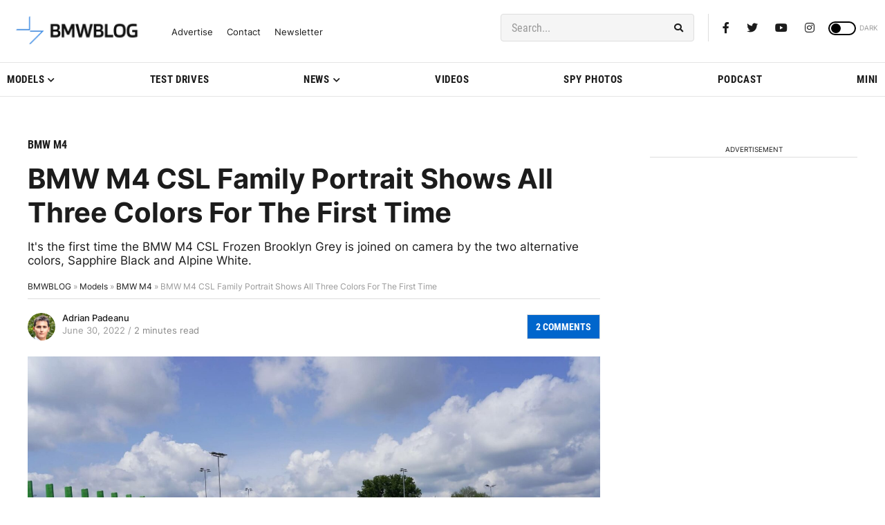

--- FILE ---
content_type: application/javascript; charset=UTF-8
request_url: https://bmwblog.disqus.com/count-data.js?1=429614%20https%3A%2F%2Fwww.bmwblog.com%2F%3Fp%3D429614&1=509839%20https%3A%2F%2Fwww.bmwblog.com%2F%3Fp%3D509839&1=509841%20https%3A%2F%2Fwww.bmwblog.com%2F%3Fp%3D509841&1=509852%20https%3A%2F%2Fwww.bmwblog.com%2F%3Fp%3D509852&1=509952%20https%3A%2F%2Fwww.bmwblog.com%2F%3Fp%3D509952&1=509956%20https%3A%2F%2Fwww.bmwblog.com%2F%3Fp%3D509956
body_size: 608
content:
var DISQUSWIDGETS;

if (typeof DISQUSWIDGETS != 'undefined') {
    DISQUSWIDGETS.displayCount({"text":{"and":"and","comments":{"zero":"0 Comments","multiple":"{num} Comments","one":"1 Comments"}},"counts":[{"id":"429614 https:\/\/www.bmwblog.com\/?p=429614","comments":2},{"id":"509841 https:\/\/www.bmwblog.com\/?p=509841","comments":0},{"id":"509839 https:\/\/www.bmwblog.com\/?p=509839","comments":6},{"id":"509952 https:\/\/www.bmwblog.com\/?p=509952","comments":0},{"id":"509956 https:\/\/www.bmwblog.com\/?p=509956","comments":14},{"id":"509852 https:\/\/www.bmwblog.com\/?p=509852","comments":1}]});
}